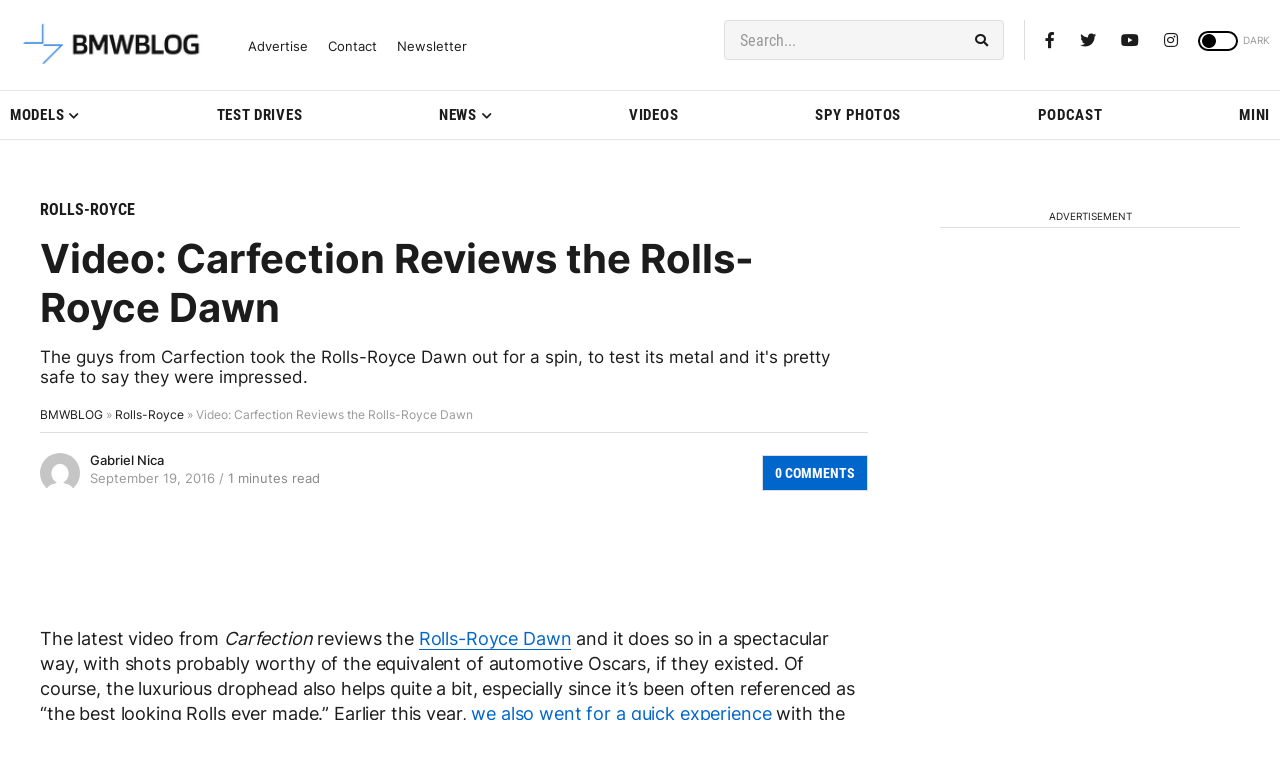

--- FILE ---
content_type: application/javascript; charset=UTF-8
request_url: https://bmwblog.disqus.com/count-data.js?1=202718%20https%3A%2F%2Fwww.bmwblog.com%2F%3Fp%3D202718&1=509702%20https%3A%2F%2Fwww.bmwblog.com%2F%3Fp%3D509702&1=509716%20https%3A%2F%2Fwww.bmwblog.com%2F%3Fp%3D509716&1=509724%20https%3A%2F%2Fwww.bmwblog.com%2F%3Fp%3D509724&1=509737%20https%3A%2F%2Fwww.bmwblog.com%2F%3Fp%3D509737&1=509745%20https%3A%2F%2Fwww.bmwblog.com%2F%3Fp%3D509745
body_size: 608
content:
var DISQUSWIDGETS;

if (typeof DISQUSWIDGETS != 'undefined') {
    DISQUSWIDGETS.displayCount({"text":{"and":"and","comments":{"zero":"0 Comments","multiple":"{num} Comments","one":"1 Comments"}},"counts":[{"id":"509745 https:\/\/www.bmwblog.com\/?p=509745","comments":3},{"id":"509702 https:\/\/www.bmwblog.com\/?p=509702","comments":34},{"id":"509737 https:\/\/www.bmwblog.com\/?p=509737","comments":2},{"id":"202718 https:\/\/www.bmwblog.com\/?p=202718","comments":0},{"id":"509724 https:\/\/www.bmwblog.com\/?p=509724","comments":0},{"id":"509716 https:\/\/www.bmwblog.com\/?p=509716","comments":0}]});
}